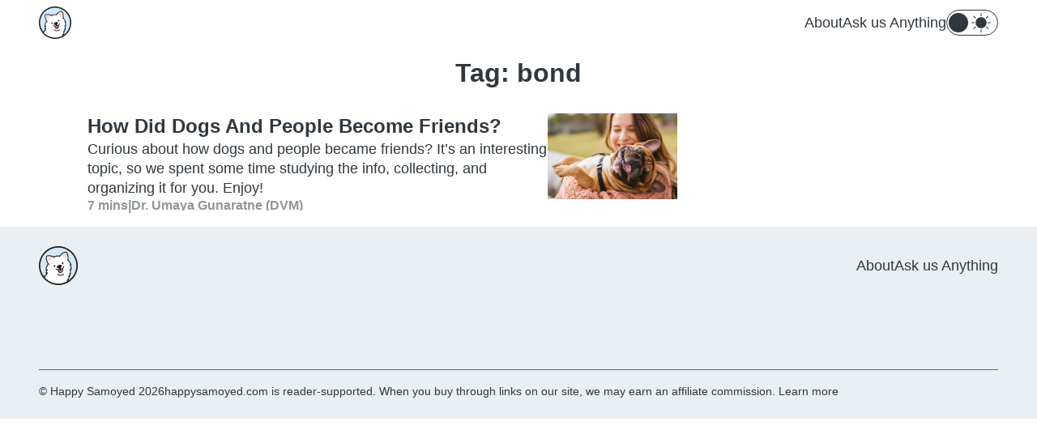

--- FILE ---
content_type: text/html; charset=UTF-8
request_url: https://happysamoyed.com/tag/bond/
body_size: 3501
content:
<!DOCTYPE html>
<html lang="en-US">
<head>
	<meta charset="UTF-8" />
	<meta name="viewport" content="width=device-width, initial-scale=1" />
  <title>bond Archives - Happy Samoyed</title>

	<meta name='robots' content='index, follow, max-image-preview:large, max-snippet:-1, max-video-preview:-1' />

	<!-- This site is optimized with the Yoast SEO Premium plugin v20.5 (Yoast SEO v21.5) - https://yoast.com/wordpress/plugins/seo/ -->
	<link rel="canonical" href="https://happysamoyed.com/tag/bond/" />
	<meta property="og:locale" content="en_US" />
	<meta property="og:type" content="article" />
	<meta property="og:title" content="bond Archives" />
	<meta property="og:url" content="https://happysamoyed.com/tag/bond/" />
	<meta property="og:site_name" content="Happy Samoyed" />
	<meta name="twitter:card" content="summary_large_image" />
	<script type="application/ld+json" class="yoast-schema-graph">{"@context":"https://schema.org","@graph":[{"@type":"CollectionPage","@id":"https://happysamoyed.com/tag/bond/","url":"https://happysamoyed.com/tag/bond/","name":"bond Archives - Happy Samoyed","isPartOf":{"@id":"https://happysamoyed.com/#website"},"primaryImageOfPage":{"@id":"https://happysamoyed.com/tag/bond/#primaryimage"},"image":{"@id":"https://happysamoyed.com/tag/bond/#primaryimage"},"thumbnailUrl":"https://happysamoyed.com/wp-content/uploads/2022/11/shutterstock_511107457.jpg","breadcrumb":{"@id":"https://happysamoyed.com/tag/bond/#breadcrumb"},"inLanguage":"en-US"},{"@type":"ImageObject","inLanguage":"en-US","@id":"https://happysamoyed.com/tag/bond/#primaryimage","url":"https://happysamoyed.com/wp-content/uploads/2022/11/shutterstock_511107457.jpg","contentUrl":"https://happysamoyed.com/wp-content/uploads/2022/11/shutterstock_511107457.jpg","width":1000,"height":665,"caption":"An owner holding her dog in her arms."},{"@type":"BreadcrumbList","@id":"https://happysamoyed.com/tag/bond/#breadcrumb","itemListElement":[{"@type":"ListItem","position":1,"name":"Home","item":"https://happysamoyed.com/"},{"@type":"ListItem","position":2,"name":"bond"}]},{"@type":"WebSite","@id":"https://happysamoyed.com/#website","url":"https://happysamoyed.com/","name":"Happy Samoyed","description":"Keeping You &amp; Your Samoyed Smiling!","publisher":{"@id":"https://happysamoyed.com/#organization"},"potentialAction":[{"@type":"SearchAction","target":{"@type":"EntryPoint","urlTemplate":"https://happysamoyed.com/?s={search_term_string}"},"query-input":"required name=search_term_string"}],"inLanguage":"en-US"},{"@type":"Organization","@id":"https://happysamoyed.com/#organization","name":"Happy Samoyed","url":"https://happysamoyed.com/","logo":{"@type":"ImageObject","inLanguage":"en-US","@id":"https://happysamoyed.com/#/schema/logo/image/","url":"https://happysamoyed.com/wp-content/uploads/2021/03/HappySamoyed_favicon.svg","contentUrl":"https://happysamoyed.com/wp-content/uploads/2021/03/HappySamoyed_favicon.svg","caption":"Happy Samoyed"},"image":{"@id":"https://happysamoyed.com/#/schema/logo/image/"}}]}</script>
	<!-- / Yoast SEO Premium plugin. -->


<style id='wp-img-auto-sizes-contain-inline-css' type='text/css'>
img:is([sizes=auto i],[sizes^="auto," i]){contain-intrinsic-size:3000px 1500px}
/*# sourceURL=wp-img-auto-sizes-contain-inline-css */
</style>
<link rel='stylesheet' id='qw-css' href='https://happysamoyed.com/wp-content/themes/qualitywebsites/assets/css/qw.css?ver=6.9' type='text/css' media='all' />
<link rel='stylesheet' id='qw-tablet-css' href='https://happysamoyed.com/wp-content/themes/qualitywebsites/assets/css/qw-tablet.css?ver=6.9' type='text/css' media='screen and (min-width: 768px)' />
<link rel='stylesheet' id='qw-tablet-landscape-css' href='https://happysamoyed.com/wp-content/themes/qualitywebsites/assets/css/qw-tablet-landscape.css?ver=6.9' type='text/css' media='screen and (min-width: 1024px)' />
<link rel='stylesheet' id='qw-desktop-css' href='https://happysamoyed.com/wp-content/themes/qualitywebsites/assets/css/qw-desktop.css?ver=6.9' type='text/css' media='screen and (min-width: 1200px)' />
<link rel="https://api.w.org/" href="https://happysamoyed.com/wp-json/" /><link rel="alternate" title="JSON" type="application/json" href="https://happysamoyed.com/wp-json/wp/v2/tags/381" /><!-- Global site tag (gtag.js) - Google Analytics -->
<script async src="https://www.googletagmanager.com/gtag/js?id=G-L4WXRQ58MX"></script>
<script>
  window.dataLayer = window.dataLayer || [];
  function gtag(){dataLayer.push(arguments);}
  gtag('js', new Date());

  gtag('config', 'G-L4WXRQ58MX');
</script>
<link rel="icon" href="https://happysamoyed.com/wp-content/uploads/2021/03/HappySamoyed_favicon.svg" sizes="32x32" />
<link rel="icon" href="https://happysamoyed.com/wp-content/uploads/2021/03/HappySamoyed_favicon.svg" sizes="192x192" />
<link rel="apple-touch-icon" href="https://happysamoyed.com/wp-content/uploads/2021/03/HappySamoyed_favicon.svg" />
<meta name="msapplication-TileImage" content="https://happysamoyed.com/wp-content/uploads/2021/03/HappySamoyed_favicon.svg" />
</head>

<body class="archive tag tag-bond tag-381 wp-custom-logo wp-theme-qualitywebsites aawp-custom">

<div id="page">

  <header id="header-main" class="header-main">
  <div class="container">
    <div class="branding">
      <a href="https://happysamoyed.com/" class="custom-logo-link" rel="home"><img width="1" height="1" src="https://happysamoyed.com/wp-content/uploads/2021/03/HappySamoyed_favicon.svg" class="custom-logo" alt="Happy Samoyed" decoding="async" /></a>
      <div class="actions">
        <button class="action-menu menu-toggle">
          <span class="bar bar-top"></span>
          <span class="bar bar-middle"></span>
          <span class="bar bar-bottom"></span>
        </button>
      </div>
    </div>

    <nav class="menu-container">
      <ul id="menu-primary-menu" class="menu"><li id="menu-item-1396" class="menu-item menu-item-type-post_type menu-item-object-page menu-item-1396"><a href="https://happysamoyed.com/about-us/">About<span class="arrow"><img alt="Arrow Icon" src="https://happysamoyed.com/wp-content/themes/qualitywebsites/assets/img/icon-arrow-white.svg" /></span></a></li>
<li id="menu-item-2497" class="menu-item menu-item-type-post_type menu-item-object-page menu-item-2497"><a href="https://happysamoyed.com/ask-us-anything/">Ask us Anything<span class="arrow"><img alt="Arrow Icon" src="https://happysamoyed.com/wp-content/themes/qualitywebsites/assets/img/icon-arrow-white.svg" /></span></a></li>
</ul>
            <div class="mode-container">
        <div class="mode-text">
          
          <span><span class="label-mode">Light</span> Mode</span>
        </div>

        <div class="mode-switch">
          <button type="button" data-appearance="light" class="btn-mode-switch">
            <span class="toggle"></span>
            
            <span class="icon">
              <img
                alt="Sun Icon"
                class="show-light-mobile"
                src="https://happysamoyed.com/wp-content/themes/qualitywebsites/assets/img/icon-sun.svg"
              />
              <img
                alt="Sun Icon"
                class="show-light-tablet"
                src="https://happysamoyed.com/wp-content/themes/qualitywebsites/assets/img/icon-sun-text.svg"
              />
              <img
                alt="Moon Icon"
                class="show-dark"
                src="https://happysamoyed.com/wp-content/themes/qualitywebsites/assets/img/icon-moon.svg"
              />
            </span>
          </button>
        </div>
      </div>
    </nav>
  </div>
</header>

  <main id="main" class="site-main" role="main">
    <div class="container">

  <header class="page-header">
    <h1 class="page-title">Tag: <span>bond</span></h1>

      </header><!-- .page-header -->

<section id="page-split" role="main">
  <main>
          <div class="posts-list">
  
      <div class="container-alt container-posts">
      <div class="posts">
                            <div class="post">
  <div class="post-info">
    <div class="title"><a href="https://happysamoyed.com/how-did-dogs-and-people-become-friends/">How Did Dogs And People Become Friends?</a></div>

    <p>Curious about how dogs and people became friends? It&#8217;s an interesting topic, so we spent some time studying the info, collecting, and organizing it for you. Enjoy!</p>

    <div class="meta">
      
    <span class="reading-time" title="7 minutes reading time">7 mins</span>

  |
  
  <a
    class="author"
    href="https://happysamoyed.com/author/umaya/"
    rel="author"
  >Dr. Umaya Gunaratne (DVM)</a>
</div>
  </div>

  <div class="thumb">
          <a href="https://happysamoyed.com/how-did-dogs-and-people-become-friends/"><picture class="attachment-post-thumbnail size-post-thumbnail wp-post-image" decoding="async" fetchpriority="high">
<source type="image/webp" srcset="https://happysamoyed.com/wp-content/uploads/2022/11/shutterstock_511107457.jpg.webp 1000w, https://happysamoyed.com/wp-content/uploads/2022/11/shutterstock_511107457-300x200.jpg.webp 300w, https://happysamoyed.com/wp-content/uploads/2022/11/shutterstock_511107457-768x511.jpg.webp 768w" sizes="(max-width: 1000px) 100vw, 1000px"/>
<img width="1000" height="665" src="https://happysamoyed.com/wp-content/uploads/2022/11/shutterstock_511107457.jpg" alt="An owner holding her dog in her arms." decoding="async" fetchpriority="high" srcset="https://happysamoyed.com/wp-content/uploads/2022/11/shutterstock_511107457.jpg 1000w, https://happysamoyed.com/wp-content/uploads/2022/11/shutterstock_511107457-300x200.jpg 300w, https://happysamoyed.com/wp-content/uploads/2022/11/shutterstock_511107457-768x511.jpg 768w" sizes="(max-width: 1000px) 100vw, 1000px"/>
</picture>
</a>
      </div>

</div>          
                        </div>
    </div>

          
  
  </div>      </main>

  <aside>
  <div class="inner">
      <!-- Ezoic - Sidebar - Top - sidebar -->
  <div id="ezoic-pub-ad-placeholder-181"> </div>
  <!-- End Ezoic - Sidebar - Top - sidebar -->

    
      <!-- Ezoic - Sidebar - Bottom - sidebar_bottom -->
  <div id="ezoic-pub-ad-placeholder-182"> </div>
  <!-- End Ezoic - Sidebar - Bottom - sidebar_bottom -->
  </div>
</aside>
</section>


    </div><!-- .container -->
  </main><!-- #main -->

	<footer class="site-footer" role="contentinfo">
    <div class="container">
      <a href="https://happysamoyed.com/" class="custom-logo-link" rel="home"><img width="1" height="1" src="https://happysamoyed.com/wp-content/uploads/2021/03/HappySamoyed_favicon.svg" class="custom-logo" alt="Happy Samoyed" decoding="async" /></a>
              <nav aria-label="Secondary menu">
          <ul id="menu-primary-menu-1" class="menu"><li class="menu-item menu-item-type-post_type menu-item-object-page menu-item-1396"><a href="https://happysamoyed.com/about-us/">About</a></li>
<li class="menu-item menu-item-type-post_type menu-item-object-page menu-item-2497"><a href="https://happysamoyed.com/ask-us-anything/">Ask us Anything</a></li>
</ul>        </nav><!-- .footer-navigation -->
      
      <div class="site-info">
        <div class="site-name">&copy; Happy Samoyed 2026 </div>
        <div class="site-disclaimer">happysamoyed.com is reader-supported. When you buy through links on our site, we may earn an affiliate commission. <a href="/affiliate-disclosure/">Learn more</a></div>
      </div>
    </div>
	</footer><!-- #colophon -->
</div><!-- #page -->

<script type="speculationrules">
{"prefetch":[{"source":"document","where":{"and":[{"href_matches":"/*"},{"not":{"href_matches":["/wp-*.php","/wp-admin/*","/wp-content/uploads/*","/wp-content/*","/wp-content/plugins/*","/wp-content/themes/qualitywebsites/*","/*\\?(.+)"]}},{"not":{"selector_matches":"a[rel~=\"nofollow\"]"}},{"not":{"selector_matches":".no-prefetch, .no-prefetch a"}}]},"eagerness":"conservative"}]}
</script>
<script type="text/javascript" id="qw-js-extra">
/* <![CDATA[ */
var qw = {"ajax_url":"https://happysamoyed.com/wp-admin/admin-ajax.php"};
//# sourceURL=qw-js-extra
/* ]]> */
</script>
<script type="text/javascript" src="https://happysamoyed.com/wp-content/themes/qualitywebsites/assets/js/qw.js?ver=6.9" id="qw-js"></script>

<script defer src="https://static.cloudflareinsights.com/beacon.min.js/vcd15cbe7772f49c399c6a5babf22c1241717689176015" integrity="sha512-ZpsOmlRQV6y907TI0dKBHq9Md29nnaEIPlkf84rnaERnq6zvWvPUqr2ft8M1aS28oN72PdrCzSjY4U6VaAw1EQ==" data-cf-beacon='{"version":"2024.11.0","token":"eec2c832a01c483ebcf2c9f3c5d2ee3a","r":1,"server_timing":{"name":{"cfCacheStatus":true,"cfEdge":true,"cfExtPri":true,"cfL4":true,"cfOrigin":true,"cfSpeedBrain":true},"location_startswith":null}}' crossorigin="anonymous"></script>
</body>
</html>


--- FILE ---
content_type: text/css
request_url: https://happysamoyed.com/wp-content/themes/qualitywebsites/assets/css/qw-tablet.css?ver=6.9
body_size: 470
content:
@media all and (min-width: 768px){.page-title{font-size:2rem;line-height:2.25rem;text-align:center}.page-header{margin-bottom:2rem}.meta,.meta a{font-size:1rem;letter-spacing:0;line-height:1.25rem}.adtester-container{padding-left:1.5rem;padding-right:1.5rem}.posts-list p{display:block;font-size:1.125rem;line-height:1.5rem}.posts-list p,.posts-list .title,.posts-list .meta{grid-column:1/auto}.posts-list .post{-moz-column-gap:1rem;-webkit-column-gap:1rem;column-gap:1rem;grid-column-gap:1rem}.posts-list .title a{font-size:1.5rem;line-height:2rem}.posts-list .post-info,.posts-list .thumb{flex:1}.posts-list .link-view-all{margin-top:2.5rem}.posts-list .posts{row-gap:1.5rem}.posts-list .pagination a,.posts-list .pagination .current,.posts-list .pagination .dots{width:2rem}.posts-related .title{border-bottom:1px solid #dadcdd;padding-bottom:.5rem}.home .page-header{display:-webkit-box;display:-moz-box;display:-ms-flexbox;display:-webkit-flex;display:flex;-moz-column-gap:1.5rem;-webkit-column-gap:1.5rem;column-gap:1.5rem;grid-column-gap:1.5rem;align-items:center}.home .page-header .page-title,.home .page-header .post-thumbnail{padding:0;margin:0}.home .page-header .page-title{order:1;text-align:left}.home .page-header .post-thumbnail{order:2}.site-footer{padding-bottom:1.5rem}.site-footer .container{display:-webkit-box;display:-moz-box;display:-ms-flexbox;display:-webkit-flex;display:flex;align-items:center;flex-wrap:wrap;justify-content:space-between}.site-footer nav,.site-footer .custom-logo-link{margin-bottom:0}.site-footer nav ul{-webkit-flex-direction:row;-ms-flex-direction:row;flex-direction:row;column-gap:2rem}.site-footer nav li{margin-bottom:0}.site-footer .site-info{display:-webkit-box;display:-moz-box;display:-ms-flexbox;display:-webkit-flex;display:flex;align-items:center;column-gap:5rem;flex-grow:1;margin-top:3rem;text-align:left}.site-footer .site-info,.site-footer .site-info a{font-size:.875rem;line-height:1.25rem}.site-footer .site-name{flex-shrink:0}.site-footer .site-disclaimer{margin-top:0}.entry-header{margin-bottom:2rem}.entry-header .page-title{text-align:left}.entry-content{font-size:1.125rem;line-height:1.5rem}.entry-content h2,.entry-content h3,.entry-content h4,.entry-content h5,.entry-content h6{font-weight:700;margin-bottom:1rem}.entry-content h2{font-size:1.25rem;line-height:1.75rem}.entry-content h3{font-size:1.125rem;line-height:1.5rem}.entry-content p{margin-bottom:1.5rem}.entry-content ul{list-style-type:none;margin-bottom:1rem}.entry-content ul ul{margin-bottom:0}.entry-content ul li{padding-left:1rem;position:relative}.entry-content ul li:before{display:-webkit-box;display:-moz-box;display:-ms-flexbox;display:-webkit-flex;display:flex;align-items:center;content:"•";font-size:1.5rem;left:0;position:absolute;top:0}.entry-content .wp-block-image{margin-bottom:1rem}}/*# sourceMappingURL=qw-tablet.css.map */


--- FILE ---
content_type: text/css
request_url: https://happysamoyed.com/wp-content/themes/qualitywebsites/assets/css/qw-tablet-landscape.css?ver=6.9
body_size: 534
content:
@media all and (min-width: 1024px){#main{margin:0 1.5rem}#page-split{display:-webkit-box;display:-moz-box;display:-ms-flexbox;display:-webkit-flex;display:flex;-moz-column-gap:1.5rem;-webkit-column-gap:1.5rem;column-gap:1.5rem;grid-column-gap:1.5rem}#page-split aside{flex-basis:300px;flex-shrink:0}#header-main .menu-container{display:-webkit-box;display:-moz-box;display:-ms-flexbox;display:-webkit-flex;display:flex;-moz-column-gap:3rem;-webkit-column-gap:3rem;column-gap:3rem;grid-column-gap:3rem}#header-main .menu a{color:var(--color-text)}#header-main .menu>li{margin-bottom:0;border-bottom-width:0}#header-main .menu>li>a{font-size:3rem;line-height:3.5rem;padding-bottom:2.5rem;padding-top:2.5rem}#header-main .menu .sub-menu{padding-bottom:0}#header-main .menu .sub-menu a{font-size:1.5rem;line-height:3rem;padding-bottom:0;padding-left:2rem;padding-top:0}#header-main .mode-container{color:var(--color-text)}#header-main .mode-container .mode-text{display:none}#header-main .mode-container button{border-color:var(--color-text)}#header-main .mode-container button .toggle{background-color:var(--color-text)}#header-main .mode-container button .label{display:none}body:not(.dark) #header-main .mode-container button .show-light-mobile{display:none}body:not(.dark) #header-main .mode-container button .show-light-tablet{display:inline}#header-main .container{align-items:center;flex-direction:row;justify-content:space-between}#header-main .branding .actions{display:none}#header-main .menu{display:-webkit-box;display:-moz-box;display:-ms-flexbox;display:-webkit-flex;display:flex;column-gap:3rem;align-items:center}#header-main .menu li{border-bottom-width:0;position:relative}#header-main .menu li.menu-item-has-children:hover:before{border-bottom:1rem solid #61b866;border-left:1rem solid rgba(0,0,0,0);border-right:1rem solid rgba(0,0,0,0);content:"";display:block;height:0;left:50%;position:absolute;top:100%;transform:translateX(-50%);width:0}#header-main .menu li.menu-item-has-children:hover .sub-menu{display:block}#header-main .menu .arrow{display:none}#header-main .menu>li>a{font-size:1.125rem;line-height:1.5rem;padding:0}#header-main .menu>li>a:hover{color:#c1c5ca}#header-main .menu .sub-menu{box-shadow:0 1.5rem 1.5rem rgba(0,0,0,.16);left:-3.25rem;min-width:270px;padding-top:1rem;position:absolute;top:100%}#header-main .menu .sub-menu li{background:#61b866;padding-bottom:1rem}#header-main .menu .sub-menu li:first-child{padding-top:2rem}#header-main .menu .sub-menu li:last-child{padding-bottom:2rem}#header-main .menu .sub-menu a{font-size:1.125rem;line-height:1.5rem;padding:0 3.25rem}#header-main .menu .sub-menu a:hover{font-weight:bold}#header-main .menu li:last-child .sub-menu{left:auto;right:-1.75rem}#header-main .menu li:last-child .sub-menu:before{left:auto;right:1.75rem}#page-split aside{-webkit-flex-shrink:0;flex-basis:370px;flex-shrink:0;margin-top:0}#page-split aside .adtester-container{padding:1rem}#page-split aside .inner{position:sticky;top:4.5rem}.site-footer nav ul{column-gap:5rem}.site-footer .site-info{column-gap:7rem;margin-top:6.5rem}}/*# sourceMappingURL=qw-tablet-landscape.css.map */


--- FILE ---
content_type: text/css
request_url: https://happysamoyed.com/wp-content/themes/qualitywebsites/assets/css/qw-desktop.css?ver=6.9
body_size: 230
content:
@media all and (min-width: 1200px){#main{margin:0 3.75rem}#page-split{display:-webkit-box;display:-moz-box;display:-ms-flexbox;display:-webkit-flex;display:flex;column-gap:1.5rem;margin-left:auto;margin-right:auto}#page-split .container,#page-split .container-tablet,#page-split .container-tablet-landscape,#page-split .container-desktop{padding-left:0;padding-right:0}#page-split main{flex-grow:1}#page-split aside{-webkit-flex-shrink:0;flex-basis:336px;flex-shrink:0;margin-top:0}#page-split aside .adtester-container{padding:1rem}#page-split aside .inner{position:sticky;top:4.5rem}.posts-list .thumb{flex:0 0 10rem}.posts-related .posts{grid-template-columns:repeat(1, 1fr)}.home .page-header .container{display:-webkit-box;display:-moz-box;display:-ms-flexbox;display:-webkit-flex;display:flex;align-items:center;column-gap:2rem}.home .page-header .post-thumbnail{flex-grow:1;order:2}.home .page-header .page-title{flex-basis:520px;font-size:3.5rem;line-height:4rem;order:1;padding-top:0;text-align:left;width:520px}.home #page-split aside{display:block;margin-top:3.125rem;border-top:1px solid rgba(0,0,0,0)}}/*# sourceMappingURL=qw-desktop.css.map */


--- FILE ---
content_type: image/svg+xml
request_url: https://happysamoyed.com/wp-content/themes/qualitywebsites/assets/img/icon-moon.svg
body_size: 133
content:
<svg width="24" height="24" viewBox="0 0 24 24" fill="none" xmlns="http://www.w3.org/2000/svg">
<g clip-path="url(#clip0_662_1690)">
<path d="M18 16.9845C17.2231 17.2908 16.3814 17.4583 15.5023 17.4583C11.5833 17.4583 8.4064 14.1285 8.4064 10.0208C8.4064 7.54701 9.55872 5.35526 11.3315 4.00312C11.2577 4.00104 11.1838 4 11.1096 4C6.63079 4 3 7.80558 3 12.5C3 17.1944 6.63079 21 11.1096 21C14.018 21 16.5688 19.3953 18 16.9845Z" fill="white"/>
<path d="M17.5843 0L20.0984 2.5843L17.5141 5.09838L15 2.51409L17.5843 0Z" fill="white"/>
<path d="M22.5705 8L24.0984 9.57053L22.5279 11.0984L21 9.52786L22.5705 8Z" fill="white"/>
</g>
<defs>
<clipPath id="clip0_662_1690">
<rect width="24" height="24" fill="white"/>
</clipPath>
</defs>
</svg>


--- FILE ---
content_type: image/svg+xml
request_url: https://happysamoyed.com/wp-content/themes/qualitywebsites/assets/img/icon-sun-text.svg
body_size: 611
content:
<svg width="24" height="24" viewBox="0 0 24 24" fill="none" xmlns="http://www.w3.org/2000/svg">
<g clip-path="url(#clip0_662_1663)">
<path fill-rule="evenodd" clip-rule="evenodd" d="M12 0C12.2881 0 12.5217 0.233591 12.5217 0.521739V3.65217C12.5217 3.94032 12.2881 4.17391 12 4.17391C11.7118 4.17391 11.4783 3.94032 11.4783 3.65217V0.521739C11.4783 0.233591 11.7118 0 12 0ZM18.7826 12C18.7826 15.7459 15.7459 18.7826 12 18.7826C8.25408 18.7826 5.21741 15.7459 5.21741 12C5.21741 8.25407 8.25408 5.21739 12 5.21739C15.7459 5.21739 18.7826 8.25407 18.7826 12ZM21.0127 4.22771C21.2113 4.01896 21.2031 3.68871 20.9943 3.49008C20.7856 3.29146 20.4553 3.29966 20.2567 3.50841L18.0988 5.77626C17.9002 5.98501 17.9084 6.31526 18.1172 6.51389C18.3259 6.71251 18.6562 6.70431 18.8548 6.49556L21.0127 4.22771ZM2.46489 3.49008C2.25614 3.68871 2.24793 4.01896 2.44656 4.22771L4.60445 6.49556C4.80307 6.70431 5.13332 6.71251 5.34207 6.51389C5.55082 6.31526 5.55903 5.98501 5.3604 5.77626L3.20251 3.50841C3.00388 3.29966 2.67364 3.29146 2.46489 3.49008ZM3.12585 19.7012C2.8938 19.872 2.5672 19.8224 2.39637 19.5904C2.22553 19.3583 2.27516 19.0317 2.5072 18.8609L5.02815 17.005C5.26019 16.8341 5.58679 16.8838 5.75762 17.1158C5.92846 17.3478 5.87884 17.6744 5.64679 17.8453L3.12585 19.7012ZM21.4097 19.5904C21.2388 19.8224 20.9122 19.872 20.6802 19.7012L18.1592 17.8453C17.9272 17.6744 17.8776 17.3478 18.0484 17.1158C18.2192 16.8838 18.5458 16.8341 18.7779 17.005L21.2988 18.8609C21.5309 19.0317 21.5805 19.3583 21.4097 19.5904ZM12.5217 20.3478C12.5217 20.0597 12.2881 19.8261 12 19.8261C11.7118 19.8261 11.4783 20.0597 11.4783 20.3478V23.4783C11.4783 23.7664 11.7118 24 12 24C12.2881 24 12.5217 23.7664 12.5217 23.4783V20.3478ZM19.826 12C19.826 11.7118 20.0596 11.4783 20.3478 11.4783H23.4782C23.7664 11.4783 24 11.7118 24 12C24 12.2881 23.7664 12.5217 23.4782 12.5217H20.3478C20.0596 12.5217 19.826 12.2881 19.826 12ZM0.521739 11.4783C0.233591 11.4783 0 11.7118 0 12C0 12.2881 0.233591 12.5217 0.521739 12.5217H3.65217C3.94032 12.5217 4.17391 12.2881 4.17391 12C4.17391 11.7118 3.94032 11.4783 3.65217 11.4783H0.521739Z" fill="#30383E"/>
</g>
<defs>
<clipPath id="clip0_662_1663">
<rect width="24" height="24" fill="white"/>
</clipPath>
</defs>
</svg>


--- FILE ---
content_type: image/svg+xml
request_url: https://happysamoyed.com/wp-content/uploads/2021/03/HappySamoyed_favicon.svg
body_size: 2630
content:
<svg xmlns="http://www.w3.org/2000/svg" viewBox="0 0 512 512"><defs><style>.cls-1{fill:#d3e9fa;}.cls-2{fill:#fff;}.cls-3{fill:#1d1d1d;}.cls-4{fill:#fad3d4;}.cls-5{fill:#f18c8c;}</style></defs><title>HappySamoyed_faviicon</title><g id="Layer_2" data-name="Layer 2"><g id="Layer_1-2" data-name="Layer 1"><g id="Layer_1-2-2" data-name="Layer 1-2"><circle class="cls-1" cx="256" cy="256" r="246.68"/><path class="cls-2" d="M358.25,489.33c9-5.29,18-11.07,27.2-16.25,7.57-49.51,3.82-84.57,3.82-84.57L323.88,495.08Q341.15,492.8,358.25,489.33Z"/><path class="cls-2" d="M409.73,244.13l13.33-.88c-36.47-83.61-105.85-105.87-105.85-105.87S179.32,90.31,134,216.57c0,0-39.74,48.26-38.8,100.75l16.55-5.58s-17.58,21.35-14.9,44.49L113.5,350s-16.43,19.56-13.76,28.46c0,0-19.15,7.12-28,18.68l9.79,5.42S75.9,407,69,413.83c14.77,17.95,26,39.11,43.82,54.37,8.79,7.55,19.49,12.55,30,17.12,4.57,2,9.23,3.76,13.93,5.42,22.63,3.13,45.16,7,68,8.11a533.89,533.89,0,0,0,127.45-8.31c2.83-7.91,4.1-12.86,4.1-12.86l6.21,9.14,3-1.81a181.08,181.08,0,0,0,12.54-47l8.9,8c12.9-36.12,6.67-57.8,6.67-57.8-.89-2.67,10.67,8.89,10.67,8.89,7.12-24.91,1.81-38.26,1.81-38.26l9.77,5.42c2.67-32.91-6.21-56-6.21-56h13.33C424,249.48,409.73,244.13,409.73,244.13Z"/><path class="cls-3" d="M421,249.26l2.48-.16a5.83,5.83,0,0,0,5.43-6.18,6.12,6.12,0,0,0-.48-2c-37.1-85-106.57-108.14-109.32-109A201.37,201.37,0,0,0,259.63,123C215,123,156.17,138.76,128.82,213.7c-5.42,6.83-40.33,52.85-39.46,103.75a5.81,5.81,0,0,0,5.9,5.72,5.92,5.92,0,0,0,1.77-.3l1.14-.38c-4.5,9-8.65,21.37-7.23,34.44a5.8,5.8,0,0,0,6.41,5.12,5.64,5.64,0,0,0,.82-.15,36.77,36.77,0,0,0-4.5,12.77c-6.5,2.91-19.38,9.48-26.66,18.95a5.84,5.84,0,0,0,1.06,8.18,7.43,7.43,0,0,0,.75.49l2.38,1.3c-1.8,1.64-3.94,3.61-6.17,5.83a6,6,0,0,1,1.13,1q3.33,3.85,6.43,7.9c6.76-6.67,12.32-11.16,12.45-11.27a5.84,5.84,0,0,0,.88-8.21,6,6,0,0,0-1.75-1.46l-3.07-1.66A81.31,81.31,0,0,1,101.67,384a5.81,5.81,0,0,0,3.62-7.22c-.91-3,5.23-14.22,12.64-23.05a5.82,5.82,0,0,0-6.5-9.19l-9,3.34c1.5-17.32,13.56-32.28,13.69-32.51a5.82,5.82,0,0,0-6.34-9.23l-8.6,3.05c3-46.55,36.9-88.51,37.26-88.89a5.84,5.84,0,0,0,1-1.8c25-69.29,79.17-83.85,120.24-83.85a192.54,192.54,0,0,1,55.8,8.35c.65.2,63.05,21,98.82,95l-4.92.33a5.86,5.86,0,0,0-5.42,5,5.79,5.79,0,0,0,3.18,6.07c.82.67,10.05,9,10.14,53h-7.55a5.81,5.81,0,0,0-5.81,5.83,6.07,6.07,0,0,0,.39,2.06c.09.2,6.81,18.21,6.32,44.42l-1.64-.91a5.86,5.86,0,0,0-8.22,7.23c0,.11,3.16,8.78.29,24.91-4.45-3.89-5.64-3.89-7.23-3.89a6,6,0,0,0-5.71,7.84c.24.92,4.37,18.06-3.83,45.88l-2.24-2a5.82,5.82,0,0,0-9.68,3.72,180.31,180.31,0,0,1-9.68,39.14l-1.5-2.22a5.83,5.83,0,0,0-10.47,1.8,154.56,154.56,0,0,1-5.12,15.5q6.29-1.12,12.56-2.38c5.29-3.06,10.51-6.27,15.75-9.43a191,191,0,0,0,8.34-30.33l.91.79a5.84,5.84,0,0,0,8.24-.43A6,6,0,0,0,392.5,448,133,133,0,0,0,401,401.91a5.84,5.84,0,0,0,8.12-1.45,6,6,0,0,0,.82-1.71,90.16,90.16,0,0,0,3.83-29.1,5.84,5.84,0,0,0,7.95-4.95A153.89,153.89,0,0,0,417.55,314H423a5.83,5.83,0,0,0,5.83-5.75C429.38,276,425.37,258.58,421,249.26Z"/><path class="cls-2" d="M273.63,136.72s19-37,64.28-57.24,49.77,79.22,44.85,107.92"/><path class="cls-3" d="M382.76,193.27a8.17,8.17,0,0,1-1,0,5.83,5.83,0,0,1-4.75-6.74c4-23.17,1.05-85.22-18.68-100.55-5.06-3.94-10.84-4.27-18.06-1-42.79,19-61.29,54.19-61.41,54.55a5.84,5.84,0,0,1-10.39-5.31c.81-1.59,20.39-39.13,67.12-59.88,14.07-6.25,24.06-2.09,29.95,2.49,25.76,20,26.91,88.93,23,111.72A5.83,5.83,0,0,1,382.76,193.27Z"/><path class="cls-4" d="M360.53,167.85s-12.18-12.08-7.44-19.2L339.45,157s-8.31-13.63-3-19l-12.16,13.64s-3.27-17.22-9.79-22.83c0,0,1.81,12.75-6.27,12.75a41.66,41.66,0,0,1-14.79-3s16.42-34.12,47.9-40.27S360.53,167.85,360.53,167.85Z"/><path class="cls-2" d="M204.49,147.82s-33.64-24.47-83.22-21.91-8.52,93.17,8.87,116.53"/><path class="cls-3" d="M130.14,248.27a5.81,5.81,0,0,1-4.68-2.35c-13.82-18.57-44-80.5-30.07-110,3.18-6.75,10.2-15,25.57-15.78,51.05-2.69,85.51,22,87,23a5.84,5.84,0,0,1-6.85,9.43,135.25,135.25,0,0,0-79.47-20.81c-7.93.42-12.9,3.31-15.63,9-10.64,22.6,14.83,79.24,28.9,98.12a5.83,5.83,0,0,1-1.22,8.16,5.91,5.91,0,0,1-3.44,1.14Z"/><path class="cls-4" d="M141.09,214.94s5.42-16.25-2-20.5L155,195.67s1.23-15.91-5.94-18.26l17,6.67s-4.89-16.84-1.63-24.8c0,0,4.27,12.15,11.38,8.54a41.66,41.66,0,0,0,11.85-9.34s-30.09-23-60.89-14.25S141.09,214.94,141.09,214.94Z"/><path class="cls-5" d="M254.68,304s-.59,45.66,25.29,45.66,38.78-37.35,28.43-61.07"/><path class="cls-3" d="M279.84,355.52a23.94,23.94,0,0,1-17.63-7.4c-13.63-13.8-13.4-42.94-13.38-44.16a5.82,5.82,0,0,1,5.85-5.75h0a5.83,5.83,0,0,1,5.76,5.89h0c-.09,7.06,1.57,27.27,10.05,35.85a12.47,12.47,0,0,0,9.32,3.92c9.41,0,15.51-6.32,19-11.61,7.69-11.74,9.43-29.12,4.12-41.31a5.82,5.82,0,1,1,10.67-4.66c6.89,15.79,4.81,37.32-5,52.38C301.45,349.53,291.24,355.52,279.84,355.52Z"/><path class="cls-3" d="M283.24,331.81a5.84,5.84,0,0,1-5.82-5.67c-.27-9.31-1.8-26.3-4.6-32.24a5.83,5.83,0,0,1,10.51-5c4.84,10.11,5.65,34.31,5.74,36.95a5.84,5.84,0,0,1-5.65,6Z"/><path class="cls-2" d="M224.7,298.39s24.91,28.47,55.14,0c0,0,41.82,10.68,44.49-26.68"/><path class="cls-3" d="M252.13,316.87h-1.8c-17.76-.87-29.5-14-30-14.59a5.84,5.84,0,0,1,8.76-7.7c.11.13,9.14,10.1,21.9,10.66,8.34.36,16.72-3.34,24.89-11a5.85,5.85,0,0,1,5.42-1.41c.16,0,17.93,4.37,28.73-3.45,5.11-3.61,7.9-9.61,8.49-18.06a5.83,5.83,0,0,1,11.63.83c-.86,11.9-5.41,20.88-13.34,26.64-12,8.69-28.42,7.1-35.23,5.93C272.2,312.79,262.32,316.87,252.13,316.87Z"/><path class="cls-3" d="M279.84,304.23a5.8,5.8,0,0,1-5.61-4.3l-5.33-19.56a5.82,5.82,0,1,1,11.23-3.07l5.42,19.58a5.85,5.85,0,0,1-4.06,7.21h0A6.69,6.69,0,0,1,279.84,304.23Z"/><path class="cls-3" d="M292.61,256.2c3.06,7.77-2.38,26.71-16.11,32.08s-30.56-4.88-33.6-12.65,6.92-15.11,20.65-20.48S289.61,248.41,292.61,256.2Z"/><path class="cls-3" d="M268.34,295.59c-14.06,0-27.53-9.41-30.82-17.84-1.35-3.45-2.44-10.33,5.53-17.58a60.11,60.11,0,0,1,18.42-10.46,59.39,59.39,0,0,1,20.83-4.8c10.62,0,14.45,5.74,15.79,9.16,2.13,5.42,1.42,13.62-1.81,21.33-3.74,8.83-10,15.32-17.59,18.3A28,28,0,0,1,268.34,295.59Zm14-39.1a49.2,49.2,0,0,0-16.58,4,48.92,48.92,0,0,0-14.81,8.22c-2.15,1.95-3,3.52-2.53,4.71,1.39,3.61,10.26,10.44,20,10.44a16.41,16.41,0,0,0,6.08-1.1c6.29-2.46,9.65-8.54,11.09-12,2.24-5.27,2.55-10.4,1.81-12.64C286.78,257.16,285.12,256.49,282.3,256.49Z"/><path class="cls-3" d="M280.71,389.63a59,59,0,0,1-37.39-13.24,5.83,5.83,0,0,1,6.72-9.54,5.93,5.93,0,0,1,.51.4c32.33,25.65,69.79-3.06,70.17-3.34a5.84,5.84,0,1,1,7.22,9.17h0a89.56,89.56,0,0,1-27.09,13.46A70.51,70.51,0,0,1,280.71,389.63Z"/><path class="cls-3" d="M215.58,257.64c2.81,6.67.79,13.89-4.52,16.13s-11.9-1.32-14.72-8-.81-13.89,4.5-16.13S212.76,251,215.58,257.64Z"/><ellipse class="cls-3" cx="312.69" cy="225" rx="10.44" ry="13.11" transform="translate(-62.98 139.74) rotate(-22.95)"/><path class="cls-3" d="M256,512C114.84,512,0,397.16,0,256S114.84,0,256,0,512,114.84,512,256,397.16,512,256,512Zm0-493.36C125.12,18.64,18.64,125.21,18.64,256S125.21,493.36,256,493.36,493.36,386.88,493.36,256,386.88,18.64,256,18.64Z"/></g></g></g></svg>

--- FILE ---
content_type: image/svg+xml
request_url: https://happysamoyed.com/wp-content/themes/qualitywebsites/assets/img/icon-arrow-white.svg
body_size: -206
content:
<svg width="18" height="13" viewBox="0 0 18 13" fill="none" xmlns="http://www.w3.org/2000/svg">
<path d="M1 1L9.16327 11L17 1" stroke="white" stroke-width="2" stroke-linecap="round"/>
</svg>


--- FILE ---
content_type: image/svg+xml
request_url: https://happysamoyed.com/wp-content/themes/qualitywebsites/assets/img/icon-sun.svg
body_size: 596
content:
<svg width="24" height="24" viewBox="0 0 24 24" fill="none" xmlns="http://www.w3.org/2000/svg">
<g clip-path="url(#clip0_662_1663)">
<path fill-rule="evenodd" clip-rule="evenodd" d="M12 0C12.2881 0 12.5217 0.233591 12.5217 0.521739V3.65217C12.5217 3.94032 12.2881 4.17391 12 4.17391C11.7118 4.17391 11.4783 3.94032 11.4783 3.65217V0.521739C11.4783 0.233591 11.7118 0 12 0ZM18.7826 12C18.7826 15.7459 15.7459 18.7826 12 18.7826C8.25408 18.7826 5.21741 15.7459 5.21741 12C5.21741 8.25407 8.25408 5.21739 12 5.21739C15.7459 5.21739 18.7826 8.25407 18.7826 12ZM21.0127 4.22771C21.2113 4.01896 21.2031 3.68871 20.9943 3.49008C20.7856 3.29146 20.4553 3.29966 20.2567 3.50841L18.0988 5.77626C17.9002 5.98501 17.9084 6.31526 18.1172 6.51389C18.3259 6.71251 18.6562 6.70431 18.8548 6.49556L21.0127 4.22771ZM2.46489 3.49008C2.25614 3.68871 2.24793 4.01896 2.44656 4.22771L4.60445 6.49556C4.80307 6.70431 5.13332 6.71251 5.34207 6.51389C5.55082 6.31526 5.55903 5.98501 5.3604 5.77626L3.20251 3.50841C3.00388 3.29966 2.67364 3.29146 2.46489 3.49008ZM3.12585 19.7012C2.8938 19.872 2.5672 19.8224 2.39637 19.5904C2.22553 19.3583 2.27516 19.0317 2.5072 18.8609L5.02815 17.005C5.26019 16.8341 5.58679 16.8838 5.75762 17.1158C5.92846 17.3478 5.87884 17.6744 5.64679 17.8453L3.12585 19.7012ZM21.4097 19.5904C21.2388 19.8224 20.9122 19.872 20.6802 19.7012L18.1592 17.8453C17.9272 17.6744 17.8776 17.3478 18.0484 17.1158C18.2192 16.8838 18.5458 16.8341 18.7779 17.005L21.2988 18.8609C21.5309 19.0317 21.5805 19.3583 21.4097 19.5904ZM12.5217 20.3478C12.5217 20.0597 12.2881 19.8261 12 19.8261C11.7118 19.8261 11.4783 20.0597 11.4783 20.3478V23.4783C11.4783 23.7664 11.7118 24 12 24C12.2881 24 12.5217 23.7664 12.5217 23.4783V20.3478ZM19.826 12C19.826 11.7118 20.0596 11.4783 20.3478 11.4783H23.4782C23.7664 11.4783 24 11.7118 24 12C24 12.2881 23.7664 12.5217 23.4782 12.5217H20.3478C20.0596 12.5217 19.826 12.2881 19.826 12ZM0.521739 11.4783C0.233591 11.4783 0 11.7118 0 12C0 12.2881 0.233591 12.5217 0.521739 12.5217H3.65217C3.94032 12.5217 4.17391 12.2881 4.17391 12C4.17391 11.7118 3.94032 11.4783 3.65217 11.4783H0.521739Z" fill="white"/>
</g>
<defs>
<clipPath id="clip0_662_1663">
<rect width="24" height="24" fill="white"/>
</clipPath>
</defs>
</svg>
